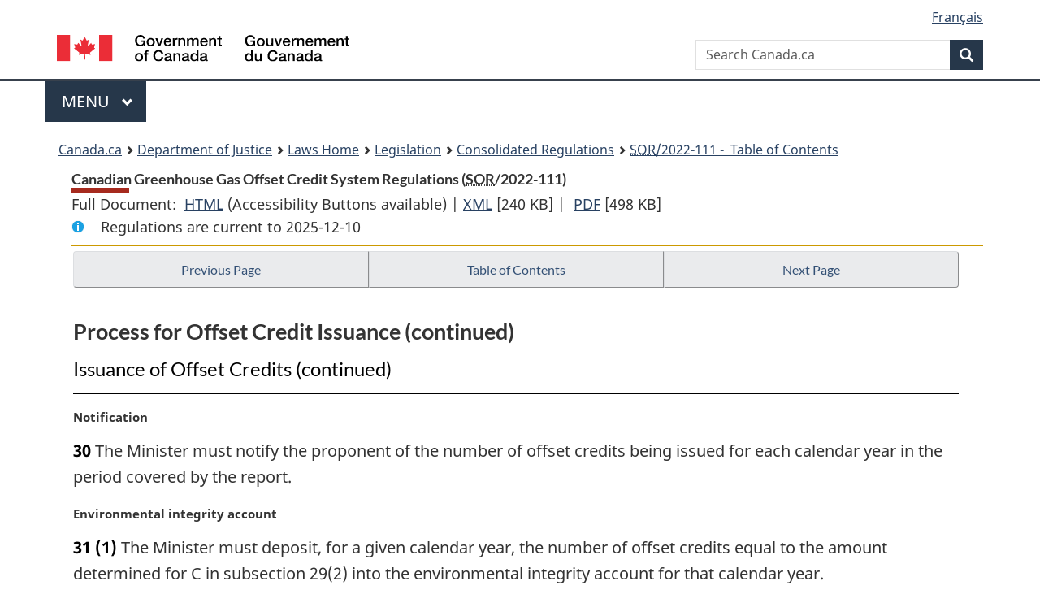

--- FILE ---
content_type: text/html
request_url: https://www.laws-lois.justice.gc.ca/eng/regulations/SOR-2022-111/page-4.html
body_size: 47032
content:
<!DOCTYPE html>
<html class="no-js" lang="en" dir="ltr">
<head>
<meta charset="utf-8">
<meta property="dcterms:accessRights" content="2"/>
<meta property="dcterms:service" content="JUS-Laws_Lois"/>
<meta content="width=device-width,initial-scale=1" name="viewport">
<meta name="dcterms.language" title="ISO639-2" content="eng">
<link href="/canada/themes-dist/GCWeb/assets/favicon.ico" rel="icon" type="image/x-icon">
<link rel="stylesheet" href="/canada/themes-dist/GCWeb/css/theme.min.css">
<link rel="stylesheet" type="text/css" href="/css/browse.css">
<link rel="stylesheet" type="text/css" href="/css/lawContent.css">
<link rel="stylesheet" type="text/css" href="/css/commonView.css">
<script src="//assets.adobedtm.com/be5dfd287373/bb72b7edd313/launch-e34f760eaec8.min.js"></script>
<link rel="stylesheet" href="/js/jquery-ui.css" />
<title>Canadian Greenhouse Gas Offset Credit System Regulations</title>
<meta content="width=device-width, initial-scale=1" name="viewport" />
<!-- Meta data -->
<meta name="description" content="Federal laws of Canada" />
<meta name="dcterms.title" content="Consolidated federal laws of Canada, Canadian Greenhouse Gas Offset Credit System Regulations" />
<meta name="dcterms.creator" title="Department of Justice" content="Legislative Services Branch" />
<meta name="dcterms.issued" title="W3CDTF" content="2022-05-20" />
<meta name="dcterms.modified" title="W3CDTF" content="2022-05-20" />
<meta name="dcterms.subject" title="scheme" content="Consolidated federal laws of Canada, Canadian Greenhouse Gas Offset Credit System Regulations" />
<meta name="dcterms.language" title="ISO639-2" content="eng" />
<link href="https://fonts.googleapis.com/css?family=Montserrat" rel="stylesheet">
</head>
<body vocab="http://schema.org/" typeof="webPage">
<nav>
	<ul id="wb-tphp" class="wb-init wb-disable-inited">
		<li class="wb-slc"><a class="wb-sl" href="#wb-cont">Skip to main content</a></li>
		<li class="wb-slc"><a class="wb-sl" href="#wb-info">Skip to "About government"</a></li>
		<li class="wb-slc"><a class="wb-sl" rel="alternate" href="?wbdisable=true">Switch to basic HTML version</a></li>
	</ul>
</nav>

<header> 
	<div id="wb-bnr" class="container">
		<section id="wb-lng" class="text-right">
			<h2 class="wb-inv">Language selection</h2>
			<ul class="list-inline margin-bottom-none">
				<li><a href="/scripts/changelanguage.asp" lang="fr">Fran&ccedil;ais</a></li>
			</ul>
		</section>
		<div class="row">
			<div class="brand col-xs-5 col-md-4">
				<a href="https://www.canada.ca/en.html" rel="external"><img src="/canada/themes-dist/GCWeb/assets/sig-blk-en.svg" alt="Government of Canada" property="logo"></a>
			</div>
			<section id="wb-srch" class="col-lg-8 text-right">
				<h2>Search</h2>
				<form action="https://www.canada.ca/en/sr/srb.html" method="get" name="cse-search-box" role="search" class="form-inline ng-pristine ng-valid">
					<div class="form-group">
						<label for="wb-srch-q" class="wb-inv">Search Canada.ca</label>
						<input name="cdn" value="canada" type="hidden">
						<input name="st" value="s" type="hidden">
						<input name="num" value="10" type="hidden">
						<input name="langs" value="en" type="hidden">
						<input name="st1rt" value="1" type="hidden">
						<input name="s5bm3ts21rch" value="x" type="hidden">
						<input id="wb-srch-q" list="wb-srch-q-ac" class="wb-srch-q form-control" name="q" type="search" value="" size="34" maxlength="170" placeholder="Search Canada.ca">
						<input type="hidden" name="_charset_" value="UTF-8">
						<datalist id="wb-srch-q-ac"> </datalist>
					</div>
					<div class="form-group submit">
						<button type="submit" id="wb-srch-sub" class="btn btn-primary btn-small" name="wb-srch-sub"><span class="glyphicon-search glyphicon"></span><span class="wb-inv">Search</span></button>
					</div>
				</form>
			</section>
		</div>
	</div>
<nav id="wb-cont-menu" class="gcweb-v2 gcweb-menu" typeof="SiteNavigationElement">
	<div class="container">
		<h2 class="wb-inv">Menu</h2>
		<button type="button" aria-haspopup="true" aria-expanded="false"><span class="wb-inv">Main </span>Menu <span class="expicon glyphicon glyphicon-chevron-down"></span></button>
		<ul role="menu" aria-orientation="vertical" data-ajax-replace="https://www.canada.ca/content/dam/canada/sitemenu/sitemenu-v2-en.html">
			<li role="presentation"><a role="menuitem" tabindex="-1" href="https://www.canada.ca/en/services/jobs.html">Jobs and the workplace</a></li>
			<li role="presentation"><a role="menuitem" tabindex="-1" href="https://www.canada.ca/en/services/immigration-citizenship.html">Immigration and citizenship</a></li>
			<li role="presentation"><a role="menuitem" tabindex="-1" href="https://travel.gc.ca/">Travel and tourism</a></li>
			<li role="presentation"><a role="menuitem" tabindex="-1" href="https://www.canada.ca/en/services/business.html">Business and industry</a></li>
			<li role="presentation"><a role="menuitem" tabindex="-1" href="https://www.canada.ca/en/services/benefits.html">Benefits</a></li>
			<li role="presentation"><a role="menuitem" tabindex="-1" href="https://www.canada.ca/en/services/health.html">Health</a></li>
			<li role="presentation"><a role="menuitem" tabindex="-1" href="https://www.canada.ca/en/services/taxes.html">Taxes</a></li>
			<li role="presentation"><a role="menuitem" tabindex="-1" href="https://www.canada.ca/en/services/environment.html">Environment and natural resources</a></li>
			<li role="presentation"><a role="menuitem" tabindex="-1" href="https://www.canada.ca/en/services/defence.html">National security and defence</a></li>
			<li role="presentation"><a role="menuitem" tabindex="-1" href="https://www.canada.ca/en/services/culture.html">Culture, history and sport</a></li>
			<li role="presentation"><a role="menuitem" tabindex="-1" href="https://www.canada.ca/en/services/policing.html">Policing, justice and emergencies</a></li>
			<li role="presentation"><a role="menuitem" tabindex="-1" href="https://www.canada.ca/en/services/transport.html">Transport and infrastructure</a></li>
			<li role="presentation"><a role="menuitem" tabindex="-1" href="http://international.gc.ca/world-monde/index.aspx?lang=eng">Canada and the world</a></li>
			<li role="presentation"><a role="menuitem" tabindex="-1" href="https://www.canada.ca/en/services/finance.html">Money and finances</a></li>
			<li role="presentation"><a role="menuitem" tabindex="-1" href="https://www.canada.ca/en/services/science.html">Science and innovation</a></li>
		</ul>
	</div>
</nav>
<nav id="wb-bc" property="breadcrumb"><h2>You are here:</h2><div class="container"><ol class="breadcrumb"><li><a href="https://www.canada.ca/en.html">Canada.ca</a></li><li><a href="https://www.justice.gc.ca/eng/index.html">Department of Justice</a></li><li><a href="/eng">Laws Home</a></li><li><a href="/eng/laws-index.html">Legislation</a></li><li><a href="/eng/regulations/">Consolidated Regulations</a></li><li><a href="/eng/regulations/SOR-2022-111/index.html"><abbr title='Statutory Orders and Regulations'>SOR</abbr>/2022-111 - &#x00A0;Table of Contents</a></li></ol></div></nav>
</header>
<main property="mainContentOfPage" typeof="WebPageElement">
<div class="container">
<!-- MAIN CONT DIV START --><div class='legisHeader'><header><h1 id='wb-cont' class='HeadTitle'>Canadian Greenhouse Gas Offset Credit System Regulations&#x00A0;(<abbr title='Statutory Orders and Regulations'>SOR</abbr>/2022-111)</h1><div id='printAll'><p id='FullDoc'>Full Document: &nbsp;</p><ul><li><a href='FullText.html'>HTML<span class='wb-invisible'>Full Document: Canadian Greenhouse Gas Offset Credit System Regulations</span></a>&nbsp;(Accessibility Buttons available) |&nbsp;</li><li><a href='/eng/XML/SOR-2022-111.xml'>XML<span class='wb-invisible'>Full Document: Canadian Greenhouse Gas Offset Credit System Regulations</span></a> <span class='fileSize'>[240 KB]</span>&nbsp;|&nbsp;</li> <li><a href='/PDF/SOR-2022-111.pdf'>PDF<span class='wb-invisible'>Full Document: Canadian Greenhouse Gas Offset Credit System Regulations</span></a> <span class='fileSize'>[498 KB]</span></li></ul></div><div class='info'><p id='assentedDate'>Regulations are current to 2025-12-10 </p></div></header><div class='lineSeparator goldLineTop'></div></div><div class='docContents' id='docCont'>
<nav><div class="btn-group btn-group-justified"><a rel="prev" class="btn btn-default" role="button" href="page-3.html#docCont" >Previous Page</a><a id="right-panel-trigger" class="overlay-lnk btn btn-default" role="button" href="index.html" aria-controls="right-panel">Table of Contents</a><a rel="next" class="btn btn-default" role="button" href="page-5.html#docCont" >Next Page</a></div></nav><div class="wb-txthl">
<section>
<div class='continued'><h2 class="Part" id="h-1346721"><span class="HTitleText1">Process for Offset Credit Issuance (continued)</span></h2><h3 class="Subheading" id="h-1347025"><span class="HTitleText2">Issuance of Offset Credits (continued)</span></h3></div>
<p class="MarginalNote"><span class="wb-invisible">Marginal note:</span>Notification</p><p class="Section" id="1347045"><strong><a class="sectionLabel" id="s-30"><span class="sectionLabel">30</span></a></strong> The Minister must notify the proponent of the number of offset credits being issued for each calendar year in the period covered by the report.</p>
<p class="MarginalNote"><span class="wb-invisible">Marginal note:</span>Environmental integrity account</p><ul class="Section ProvisionList" id="1347047"><li><p class="Subsection" id="1347049"><strong><a class="sectionLabel" id="s-31"><span class="sectionLabel">31</span></a></strong> <span class="lawlabel">(1)</span> The Minister must deposit, for a given calendar year, the number of offset credits equal to the amount determined for C in subsection 29(2) into the environmental integrity account for that calendar year.</p></li><li><p class="MarginalNote"><span class="wb-invisible">Marginal note:</span>Restriction</p><p class="Subsection" id="1347050"><span class="lawlabel">(2)</span> Offset credits in the environmental integrity account may not be sold or transferred. The credits may only be revoked in accordance with these Regulations.</p></li></ul>
<h3 class="Subheading" id="h-1347052"><span class="HTitleText2">Errors and Omissions</span></h3><p class="MarginalNote"><span class="wb-invisible">Marginal note:</span>Errors or omissions — identified by proponent</p><ul class="Section ProvisionList" id="1347053"><li><p class="Subsection" id="1347055"><strong><a class="sectionLabel" id="s-32"><span class="sectionLabel">32</span></a></strong> <span class="lawlabel">(1)</span> If, within eight years after submitting a project report, a proponent becomes aware of an error or omission in the report, the proponent must notify the Minister in writing as soon as feasible.</p></li><li><p class="MarginalNote"><span class="wb-invisible">Marginal note:</span>Notice from proponent</p><p class="Subsection" id="1347056"><span class="lawlabel">(2)</span> The notice must include</p><ul class="ProvisionList"><li><p class="Paragraph" id="1347058"><span class="lawlabel">(a)</span> the project registration number or, in the case of an aggregation of projects, the registration number of the aggregation along with the project registration number for the projects in which an error or omission occurred;</p></li><li><p class="Paragraph" id="1347059"><span class="lawlabel">(b)</span> a statement indicating whether the error or omission had an impact on the quantity of GHG reductions reported in the project report; and</p></li><li><p class="Paragraph" id="1347060"><span class="lawlabel">(c)</span> a statement indicating whether the error or omission led to an over-issuance or under-issuance of offset credits.</p></li></ul></li><li><p class="MarginalNote"><span class="wb-invisible">Marginal note:</span>Corrected project report</p><p class="Subsection" id="1347061"><span class="lawlabel">(3)</span> The proponent must submit to the Minister</p><ul class="ProvisionList"><li><p class="Paragraph" id="1347063"><span class="lawlabel">(a)</span> a corrected project report within 60 days after the day on which the notice is submitted, if the notice indicates that the error or omission does not impact the quantity of GHG reductions provided in the project report; and</p></li><li><p class="Paragraph" id="1347064"><span class="lawlabel">(b)</span> a corrected project report along with a verification report, prepared in accordance with section 28, within 90 days after the day on which the notice is submitted, if the notice indicates that the error or omission impacts the quantity of GHG reductions provided in the project report.</p></li></ul></li><li><p class="MarginalNote"><span class="wb-invisible">Marginal note:</span>Contents of corrected report</p><p class="Subsection" id="1347065"><span class="lawlabel">(4)</span> The corrected project report must include the information referred to in subsection 20(1), (2) or (3) with respect to the period covered by the report and, under a heading, the following information:</p><ul class="ProvisionList"><li><p class="Paragraph" id="1347067"><span class="lawlabel">(a)</span> the information provided in the original project report that required correction along with a description of the corrections made;</p></li><li><p class="Paragraph" id="1347068"><span class="lawlabel">(b)</span> a description of the circumstances that led to the error or omission and why the error or omission was not previously detected;</p></li><li><p class="Paragraph" id="1347069"><span class="lawlabel">(c)</span> a description of the measures that have been and will be implemented to avoid future errors or omissions of the same type;</p></li><li><p class="Paragraph" id="1347070"><span class="lawlabel">(d)</span> if applicable, the difference between the number of offset credits that were calculated in accordance with section 29 and the number of offset credits that is calculated based on the corrected project report; and</p></li><li><p class="Paragraph" id="1347071"><span class="lawlabel">(e)</span> a statement indicating whether the aggregate of the errors and omissions constitute a material discrepancy.</p></li></ul></li><li><p class="MarginalNote"><span class="wb-invisible">Marginal note:</span>Declaration</p><p class="Subsection" id="1347072"><span class="lawlabel">(5)</span> The corrected project report must be accompanied by a declaration, dated and signed by the proponent or their authorized official, stating that the information contained in the report is accurate and complete.</p></li></ul>
<p class="MarginalNote"><span class="wb-invisible">Marginal note:</span>Errors or omissions — identified by Minister</p><p class="Section" id="1347074"><strong><a class="sectionLabel" id="s-33"><span class="sectionLabel">33</span></a></strong> If, within eight years after a project report has been submitted under these Regulations, the Minister is of the opinion that there is an error or omission that requires a corrected report to be submitted, the Minister must require the proponent to submit</p><ul class="ProvisionList"><li><p class="Paragraph" id="1347076"><span class="lawlabel">(a)</span> if the error or omission did not have an impact on the quantity of GHG reductions reported in the project report, a corrected project report within 60 days after the day on which the Minister required it; and</p></li><li><p class="Paragraph" id="1347077"><span class="lawlabel">(b)</span> if the error or omission had an impact on the quantity of GHG reductions reported in the project report, a corrected project report, accompanied by a verification report prepared in accordance with section 28, within 90 days after the day on which the Minister required it.</p></li></ul>
<p class="MarginalNote"><span class="wb-invisible">Marginal note:</span>Under-issuance</p><p class="Section" id="1347078"><strong><a class="sectionLabel" id="s-34"><span class="sectionLabel">34</span></a></strong> If a corrected project report indicates that an under-issuance of offset credits was issued for a calendar year, the Minister must issue to the proponent the number of offset credits for that calendar year that is equal to the difference referred to in paragraph 32(4)(d) for that calendar year and deposit a corresponding number of credits into the environmental integrity account.</p>
<p class="MarginalNote"><span class="wb-invisible">Marginal note:</span>Over-issuance</p><ul class="Section ProvisionList" id="1347080"><li><p class="Subsection" id="1347082"><strong><a class="sectionLabel" id="s-35"><span class="sectionLabel">35</span></a></strong> <span class="lawlabel">(1)</span> If a corrected project report indicates that there was an over-issuance of offset credits, the proponent must remit to the Minister, with the corrected report, the number of offset credits that is equal to the difference referred to in paragraph 32(4)(d).</p></li><li><p class="MarginalNote"><span class="wb-invisible">Marginal note:</span>Manner of compensation</p><p class="Subsection" id="1347083"><span class="lawlabel">(2)</span> If the proponent does not remit the number of offset credits required under subsection (1), the Minister may</p><ul class="ProvisionList"><li><p class="Paragraph" id="1347085"><span class="lawlabel">(a)</span> for the purposes of section 180 of the Act, revoke a number of offset credits and that are in the proponent’s GHG Offset Credit System account, issued with respect to the project, equal to the number of offset credits necessary to make up the difference; and</p></li><li><p class="Paragraph" id="1347086"><span class="lawlabel">(b)</span> if the number of offset credits remitted by the proponent under subsection (1) or revoked under paragraph (a) is less than the number of offset credits necessary to make up the difference,</p><ul class="ProvisionList"><li><p class="Subparagraph" id="1347087"><span class="lawlabel">(i)</span> for the purposes of subsection 181(1) of the Act, require the proponent to remit compliance units by notifying the them of the number of compliance units to be remitted and the deadline by which the remittance is to be made, and</p></li><li><p class="Subparagraph" id="1347088"><span class="lawlabel">(ii)</span> where the proponent does not remit compliance units in accordance with subparagraph (i) or make a payment in lieu of remitting compliance units thereof under subsection 181(3) of the Act, revoke, for the purposes of section 180 of the Act, offset credits in the environmental integrity account to make up the difference.</p></li></ul></li></ul></li><li><p class="MarginalNote"><span class="wb-invisible">Marginal note:</span>Environmental integrity account</p><p class="Subsection" id="1347089"><span class="lawlabel">(3)</span> The Minister may, for the purposes of section 180 of the Act, revoke a number of offset credits in the environmental integrity account that is equal to the number of offset credits deposited into that account as a result of the error or omission.</p></li><li><p class="MarginalNote"><span class="wb-invisible">Marginal note:</span>Manner of remittance</p><p class="Subsection" id="1347091"><span class="lawlabel">(4)</span> Subject to subsection (5), the compliance units remitted to the Minister for the purposes of subparagraph (2)(b)(i), in accordance with subsection 181(2) of the Act, must</p><ul class="ProvisionList"><li><p class="Paragraph" id="1347093"><span class="lawlabel">(a)</span> in the case of offset credits or units or credits recognized as compliance units under a regulation made under the Act, have been issued for GHG reductions that occurred within the eight calendar years before the deadline indicated in the notice provided under that subparagraph; and</p></li><li><p class="Paragraph" id="1347094"><span class="lawlabel">(b)</span> in the case of surplus credits, have been issued within five calendar years before the deadline indicated in the notice provided under that subparagraph.</p></li></ul></li><li><p class="MarginalNote"><span class="wb-invisible">Marginal note:</span>Surplus credits</p><p class="Subsection" id="1347095"><span class="lawlabel">(5)</span> If a proponent is required to remit compliance units, the proponent may remit surplus credits if those surplus credits were issued to a covered facility located in a province listed in Part 2 of Schedule 1 to the Act in the calendar year during which the Minister notified the proponent under subparagraph (2)(b)(i) of the requirement to remit compliance units.</p></li></ul>
<p class="MarginalNote"><span class="wb-invisible">Marginal note:</span>Suspension — error or omission</p><ul class="Section ProvisionList" id="1347097"><li><p class="Subsection" id="1347099"><strong><a class="sectionLabel" id="s-36"><span class="sectionLabel">36</span></a></strong> <span class="lawlabel">(1)</span> For the purposes of subsection 180(1) of the Act, if the Minister is of the opinion, based on a notice referred to in subsection 32(2) or in accordance with section 33, that an error or omission resulted in the over-issuance of offset credits, the Minister may suspend offset credits for the applicable project in the proponent’s GHG Offset Credit System account.</p></li><li><p class="MarginalNote"><span class="wb-invisible">Marginal note:</span>Notice of suspension</p><p class="Subsection" id="1347100"><span class="lawlabel">(2)</span> The Minister must, without delay, notify the proponent of the suspension of the credits, the reasons for the suspension and the date on which it takes effect.</p></li><li><p class="MarginalNote"><span class="wb-invisible">Marginal note:</span>Lifting of suspension</p><p class="Subsection" id="1347102"><span class="lawlabel">(3)</span> The Minister must lift the suspension if the number of compliance units remitted or revoked, or payments made under section 35, compensate for the amount of the over-issuance.</p></li></ul>
<h2 class="Part" id="h-1347104"><span class="HTitleText1">Reversals</span></h2><p class="MarginalNote"><span class="wb-invisible">Marginal note:</span>Proponent’s notice of reversal</p><ul class="Section ProvisionList" id="1347105"><li><p class="Subsection" id="1347107"><strong><a class="sectionLabel" id="s-37"><span class="sectionLabel">37</span></a></strong> <span class="lawlabel">(1)</span> If a proponent of a sequestration project — other than a sequestration project for which the tonne-year quantification method is used — becomes aware of a reversal, they must, without delay, notify the Minister in writing, and include the following information with the notice:</p><ul class="ProvisionList"><li><p class="Paragraph" id="1347108"><span class="lawlabel">(a)</span> the project registration number, or in the case of an aggregation of projects, the registration number of the aggregation along with the project registration numbers for the projects in respect of which a reversal occurred;</p></li><li><p class="Paragraph" id="1347109"><span class="lawlabel">(b)</span> the date on which the reversal started, the date on which the GHGs stopped being released, if applicable, and a description of the circumstances and causes of the reversal; and</p></li><li><p class="Paragraph" id="1347110"><span class="lawlabel">(c)</span> the steps taken to contain the reversal or prevent the release of additional GHGs.</p></li></ul></li><li><p class="MarginalNote"><span class="wb-invisible">Marginal note:</span>Reversal report</p><p class="Subsection" id="1347111"><span class="lawlabel">(2)</span> The proponent must, within 18 months after the date of the notice, submit to the Minister a reversal report, together with a verification report, that includes the following information:</p><ul class="ProvisionList"><li><p class="Paragraph" id="1347113"><span class="lawlabel">(a)</span> the registration number of the project;</p></li><li><p class="Paragraph" id="1347114"><span class="lawlabel">(b)</span> the title of the applicable protocol and, if more than one version of the protocol is included in the Compendium of Federal Offset Protocols, the date of the applicable version;</p></li><li><p class="Paragraph" id="1347115"><span class="lawlabel">(c)</span> the circumstances and causes of the reversal;</p></li><li><p class="Paragraph" id="1347116"><span class="lawlabel">(d)</span> the location within the geographic boundaries of the project where the reversal occurred;</p></li><li><p class="Paragraph" id="1347117"><span class="lawlabel">(e)</span> the date on which the reversal started and, if applicable, the date on which the GHGs stopped being released;</p></li><li><p class="Paragraph" id="1347118"><span class="lawlabel">(f)</span> the list of reversal risk mitigation measures and monitoring activities implemented since the last monitoring report but prior to the reversal, along with the date of their implementation;</p></li><li><p class="Paragraph" id="1347119"><span class="lawlabel">(g)</span> the quantity of GHGs released into the atmosphere during the reversal up to the date the report is prepared, determined in accordance with the protocol, expressed in CO<sub>2</sub>e tonnes; and</p></li><li><p class="Paragraph" id="1347120"><span class="lawlabel">(h)</span> the data, values and calculations used to quantify the GHGs released into the atmosphere, that are specified in paragraph (g).</p></li></ul></li><li><p class="MarginalNote"><span class="wb-invisible">Marginal note:</span>Aggregation of projects</p><p class="Subsection" id="1347121"><span class="lawlabel">(3)</span> For the purposes of an aggregation of projects, the reversal report referred to in subsection (2) must contain the following information:</p><ul class="ProvisionList"><li><p class="Paragraph" id="1347123"><span class="lawlabel">(a)</span> the registration number of the aggregation of projects along with the project registration numbers for the projects in respect of which a reversal occurred;</p></li><li><p class="Paragraph" id="1347124"><span class="lawlabel">(b)</span> the title of the applicable protocol and, if more than one version of the protocol is included in the Compendium of Federal Offset Protocols, the date of the applicable version; and</p></li><li><p class="Paragraph" id="1347125"><span class="lawlabel">(c)</span> the information referred to in paragraphs (2)(c) to (h) for the projects within the aggregation in respect of which a reversal occurred.</p></li></ul></li><li><p class="MarginalNote"><span class="wb-invisible">Marginal note:</span>Declaration</p><p class="Subsection" id="1347126"><span class="lawlabel">(4)</span> The reversal report must be accompanied by a declaration, dated and signed by the proponent or their authorized official, stating that the information contained in the report is accurate and complete.</p></li></ul>
<p class="MarginalNote"><span class="wb-invisible">Marginal note:</span>Suspension of offset credits</p><p class="Section" id="1347128"><strong><a class="sectionLabel" id="s-38"><span class="sectionLabel">38</span></a></strong> If, for the purposes of subsection 180(1) of the Act, the Minister suspends offset credits in the proponent’s GHG Offset Credit System account — either because the Minister has received notice from a proponent that a reversal has occurred or because he or she has reasonable grounds to suspect that a reversal has occurred —, the Minister must notify the proponent of the suspension and its effective date.</p>
<p class="MarginalNote"><span class="wb-invisible">Marginal note:</span>Information to the Minister</p><ul class="Section ProvisionList" id="1347130"><li><p class="Subsection" id="1347132"><strong><a class="sectionLabel" id="s-39"><span class="sectionLabel">39</span></a></strong> <span class="lawlabel">(1)</span> If the Minister suspends offset credits in the proponent’s GHG Offset Credit System account because the Minister has reasonable grounds to suspect that a reversal has occurred, the proponent must, within 60 days after the date the notice referred to in section 38 is received, submit to the Minister the information referred to in subsection 37(1) and, if the proponent contests that a reversal has occurred, submit the list of reversal risk mitigation measures and monitoring activities that were implemented since the submission of the last monitoring report and a declaration by the proponent that the reversal risk management plan was implemented and that no reversal occurred.</p></li><li><p class="MarginalNote"><span class="wb-invisible">Marginal note:</span>Minister’s decision</p><p class="Subsection" id="1347133"><span class="lawlabel">(2)</span> The Minister must notify the proponent of the Minister’s decision with respect to whether or not a reversal has occurred.</p></li><li><p class="MarginalNote"><span class="wb-invisible">Marginal note:</span>Reversal report</p><p class="Subsection" id="1347135"><span class="lawlabel">(3)</span> If the Minister determines that a reversal has occurred, the proponent must, within 18 months after the date of the notice referred to in subsection (2) is received, submit to the Minister the reversal report set out in subsection 37(2) and the declaration specified in subsection 37(4), together with a verification report.</p></li></ul>
<p class="MarginalNote"><span class="wb-invisible">Marginal note:</span>Evaluation of reversal</p><ul class="Section ProvisionList" id="1347137"><li><p class="Subsection" id="1347139"><strong><a class="sectionLabel" id="s-40"><span class="sectionLabel">40</span></a></strong> <span class="lawlabel">(1)</span> Following receipt of the reversal report, the Minister must determine whether the cause of the reversal was within the control of the proponent and whether there was a failure to implement a reversal risk management plan.</p></li><li><p class="MarginalNote"><span class="wb-invisible">Marginal note:</span>Voluntary reversal</p><p class="Subsection" id="1347140"><span class="lawlabel">(2)</span> If the Minister determines that the cause of the reversal was within the control of the proponent or there was a failure to implement a reversal risk management plan, the Minister may</p><ul class="ProvisionList"><li><p class="Paragraph" id="1347142"><span class="lawlabel">(a)</span> for the purposes of section 180 of the Act, revoke any offset credits in the proponent’s GHG Offset Credit System account for the project in respect of which the reversal occurred and a number of offset credits in the environmental integrity account equal to the number of offset credits deposited into that account in respect of the project;</p></li><li><p class="Paragraph" id="1347143"><span class="lawlabel">(b)</span> if the number of offset credits revoked from the proponent’s GHG Offset Credit System account for the project under paragraph (a) is less than the number of offset credits issued to the proponent in respect of the project,</p><ul class="ProvisionList"><li><p class="Subparagraph" id="1347144"><span class="lawlabel">(i)</span> for the purposes of subsection 181(1) of the Act, require the proponent to remit compliance units by giving them notice indicating the number of compliance units to be remitted and the deadline by which the remittance is to be made, and</p></li><li><p class="Subparagraph" id="1347145"><span class="lawlabel">(ii)</span> where the proponent does not remit compliance units in accordance with subparagraph (i) or make a payment in lieu under subsection 181(3) of the Act, revoke, for the purposes of section 180 of the Act, offset credits in the environmental integrity account to make up the difference; and</p></li></ul></li><li><p class="Paragraph" id="1347146"><span class="lawlabel">(c)</span> cancel the registration of the project in accordance with paragraph 14(1)(e).</p></li></ul></li><li><p class="MarginalNote"><span class="wb-invisible">Marginal note:</span>Manner of remittance</p><p class="Subsection" id="1347147"><span class="lawlabel">(3)</span> Subject to subsection (4), the compliance units remitted to the Minister under subparagraph (2)(b)(i), in accordance with subsection 181(2) of the Act, must</p><ul class="ProvisionList"><li><p class="Paragraph" id="1347149"><span class="lawlabel">(a)</span> in the case of offset credits or units or credits recognized by a regulation made under the Act, have been issued for GHG reductions that occurred within the eight calendar years before the deadline indicated in the notice provided under that subparagraph; and</p></li><li><p class="Paragraph" id="1347150"><span class="lawlabel">(b)</span> in the case of surplus credits, have been issued within five calendar years before the deadline indicated in the notice provided to the proponent.</p></li></ul></li><li><p class="MarginalNote"><span class="wb-invisible">Marginal note:</span>Surplus credits</p><p class="Subsection" id="1347151"><span class="lawlabel">(4)</span> In the case where a proponent is required to remit compliance units, the proponent may remit surplus credits if those surplus credits were issued to a covered facility located in a province listed in Part 2 of Schedule 1 to the Act in the calendar year the Minister notified the proponent under subparagraph (2)(b)(i) of the requirement to remit compliance units.</p></li><li><p class="MarginalNote"><span class="wb-invisible">Marginal note:</span>Involuntary reversal</p><p class="Subsection" id="1347153"><span class="lawlabel">(5)</span> If the Minister determines that the cause of the reversal was not within the proponent’s control and there was no failure to implement the reversal risk management plan, the Minister may</p><ul class="ProvisionList"><li><p class="Paragraph" id="1347155"><span class="lawlabel">(a)</span> lift any suspension;</p></li><li><p class="Paragraph" id="1347156"><span class="lawlabel">(b)</span> revoke, for the purposes of section 180 of the Act, the number of offset credits in the environmental integrity account that corresponds to the lesser of the quantity of the GHGs released into the atmosphere during the reversal and the quantity of offset credits that have been issued in respect of the project; and</p></li><li><p class="Paragraph" id="1347157"><span class="lawlabel">(c)</span> if applicable, cancel the registration of the project in accordance with paragraph 14(1)(f).</p></li></ul></li></ul>
</section></div>
</div> <!--END OF DocContents -->
<section id="right-panel" class="wb-overlay modal-content overlay-def wb-panel-l"><header class="modal-header"><h2 class="modal-title">Table of Contents</h2></header><div class="modal-body"><nav>
<ul class="TocIndent">
<li><a title="Page 1" href="page-1.html">
Canadian Greenhouse Gas Offset Credit System Regulations</a><ul class="TocIndent"><li><span class='sectionRange'>1 - </span><a href="page-1.html#h-1346636"><span class="HTitleText1">Interpretation</span></a>
</li>
<li><span class='sectionRange'>2 - </span><a href="page-1.html#h-1346668"><span class="HTitleText1">Purpose</span></a>
</li>
<li><span class='sectionRange'>3 - </span><a href="page-1.html#h-1346671"><span class="HTitleText1">Overview</span></a>
</li>
<li><span class='sectionRange'>4 - </span><a href="page-1.html#h-1346678"><span class="HTitleText1">Application</span></a>
</li>
<li><span class='sectionRange'>5 - </span><a href="page-1.html#h-1346694"><span class="HTitleText1">Crediting Period</span></a>
</li>
<li><span class='sectionRange'>6 - </span><a href="page-1.html#h-1346711"><span class="HTitleText1">Protocol</span></a>
</li>
<li><span class='sectionRange'>7 - </span><a href="page-1.html#h-1346721"><span class="HTitleText1">Process for Offset Credit Issuance</span></a>
<ul class="TocIndent"><li>
<span class='sectionRange'>7 - </span><a href="page-1.html#h-1346722"><span class="HTitleText2">Requirements</span></a>
</li>
<li><span class='sectionRange'>8 - </span><a href="page-1.html#h-1346734"><span class="HTitleText2">Project Registration</span></a>
</li>
<li><span class='sectionRange'>13 - </span><a href="page-2.html#h-1346796"><span class="HTitleText2">GHG Offset Credit System Account</span></a>
</li>
<li><span class='sectionRange'>14 - </span><a href="page-2.html#h-1346806"><span class="HTitleText2">Cancellation</span></a>
</li>
<li><span class='sectionRange'>16 - </span><a href="page-2.html#h-1346834"><span class="HTitleText2">Renewal of Crediting Period</span></a>
</li>
<li><span class='sectionRange'>17 - </span><a href="page-2.html#h-1346850"><span class="HTitleText2">General Requirements</span></a>
</li>
<li><span class='sectionRange'>20 - </span><a href="page-2.html#h-1346862"><span class="HTitleText2">Project Report</span></a>
</li>
<li><span class='sectionRange'>21 - </span><a href="page-3.html#h-1346918"><span class="HTitleText2">Reversal Risk Management Plan</span></a>
</li>
<li><span class='sectionRange'>22 - </span><a href="page-3.html#h-1346926"><span class="HTitleText2">Monitoring</span></a>
</li>
<li><span class='sectionRange'>23 - </span><a href="page-3.html#h-1346938"><span class="HTitleText2">Verification</span></a>
</li>
<li><span class='sectionRange'>29 - </span><a href="page-3.html#h-1347025"><span class="HTitleText2">Issuance of Offset Credits</span></a>
</li>
<li><span class='sectionRange'>32 - </span><a href="page-4.html#h-1347052"><span class="HTitleText2">Errors and Omissions</span></a>
</li></ul>
</li><li><span class='sectionRange'>37 - </span><a href="page-4.html#h-1347104"><span class="HTitleText1">Reversals</span></a>
</li>
<li><span class='sectionRange'>41 - </span><a href="page-5.html#h-1347158"><span class="HTitleText1">General</span></a>
</li>
<li><span class='sectionRange'>47 - </span><a href="page-5.html#h-1347233"><span class="HTitleText1">Amendments to the Output-Based Pricing System Regulations</span></a>
</li>
<li><span class='sectionRange'>49 - </span><a href="page-5.html#h-1347238"><span class="HTitleText1">Amendments to the Environmental Violations Administrative Monetary Penalties Regulations</span></a>
</li>
<li><span class='sectionRange'>50 - </span><a href="page-5.html#h-1347241"><span class="HTitleText1">Coming into Force</span></a>
</li>
<li><a href="page-6.html#h-1347245"><span class="scheduleLabel">SCHEDULE 1</span> <span class="scheduleTitleText"> - Information to Include in Application for Registration</span></a>
</li>
<li><a href="page-7.html#h-1347279"><span class="scheduleLabel">SCHEDULE 2</span> <span class="scheduleTitleText"> - Information to Include in an Application for Registration of an Aggregation</span></a>
</li>
<li><a href="page-8.html#h-1347326"><span class="scheduleLabel">SCHEDULE 3</span> <span class="scheduleTitleText"> - Content of the Project Report</span></a>
</li>
<li><a href="page-9.html#h-1347358"><span class="scheduleLabel">SCHEDULE 4</span> <span class="scheduleTitleText"> - Content of the Report for an Aggregation of Projects</span></a>
</li>
<li><a href="page-10.html#h-1347392"><span class="scheduleLabel">SCHEDULE 5</span> <span class="scheduleTitleText"> - Content of the Verification Report</span></a>
</li></ul>
</li></ul>

</nav>

</div></section>
<div class="lineSeparator">&nbsp;</div><nav><div class="btn-group btn-group-justified"><a rel="prev" class="btn btn-default" role="button" href="page-3.html#docCont" >Previous Page</a><a rel="next" class="btn btn-default" role="button" href="page-5.html#docCont" >Next Page</a></div></nav><form class='form-inline goToSection' action='/scripts/gotopage.asp' method='post'><div class='nextPreviousBtnAlign selectTop'><label class='wb-invisible' for='pageSelect'>Select page</label><select id='pageSelect' title='Select page' name='selectPage' class='navSelect'><option value='index'>Table of Contents</option><option value='page-1'>1       ... 8</option><option value='page-2'>9           ... 20</option><option value='page-3'>21        ... 29</option><option value='page-4' selected='selected'>30          ... 40</option><option value='page-5'>41         ... 50</option><option value='page-6'>SCHEDULE 1 : Information to Include in Application for Registration</option><option value='page-7'>SCHEDULE 2 : Information to Include in an Application for Registration of an Aggregation</option><option value='page-8'>SCHEDULE 3 : Content of the Project Report</option><option value='page-9'>SCHEDULE 4 : Content of the Report for an Aggregation of Projects</option><option value='page-10'>SCHEDULE 5 : Content of the Verification Report</option></select><input class="button-accent" type='submit' value='Go to page' /><input type='hidden' name='folder' value='SOR-2022-111'/><input type='hidden' name='type' value='regulations' /><input type='hidden' name='language' value='eng'/></div></form>
<!-- MAIN CONT DIV END --></div>
<section class="pagedetails container">
    <h2 class="wb-inv">Page Details</h2>   
        <dl id="wb-dtmd">
    <dt>Date modified: </dt>
    <dd><time property="dateModified">﻿2026-01-12</time></dd>
</dl>
</section>
<script src="https://ajax.googleapis.com/ajax/libs/jquery/2.2.4/jquery.js"></script>
<script src="/canada/themes-dist/wet-boew/js/wet-boew.min.js"></script>
<script src="/canada/themes-dist/GCWeb/js/theme.min.js"></script>
</main>
<footer id="wb-info">
	<div class="gc-contextual" style="background: #f5f5f5 !important; color: #222222ff">
		<div class="container">
			<nav class="wb-navcurr pb-4 pt-4">
				<h3 class="mt-4">Justice Laws Website</h3>
				<ul class="list-unstyled colcount-sm-2 colcount-md-3">
					<li><a style="color: #222222ff" href="/eng/const-index.html">Constitutional Documents</a></li>
					<li><a style="color: #222222ff" href="/eng/res-index.html">Related Resources</a></li>
					<li><a style="color: #222222ff" href="/eng/laws-index.html/">Consolidated Acts and Regulations</a></li>
					<li><a style="color: #222222ff" href="/Search/Search.aspx">Search</a></li>
					<li><a style="color: #222222ff" href="/eng/help-index.html/">Help</a></li>
				</ul>
			</nav>
		</div>
	</div>
	
	<div class="gc-contextual">
		<div class="container">
			<nav class="wb-navcurr pb-4 pt-4">
				<h3 class="mt-4">Department of Justice Canada</h3>
				<ul class="list-unstyled colcount-sm-2 colcount-md-3">
					<li><a href="https://www.justice.gc.ca/eng/fl-df/index.html">Family Law</a></li>
					<li><a href="https://www.justice.gc.ca/eng/cj-jp/index.html">Criminal Justice</a></li>
					<li><a href="https://www.justice.gc.ca/eng/fund-fina/index.html">Funding</a></li>
					<li><a href="https://www.justice.gc.ca/eng/csj-sjc/index.html">Canada's System of Justice</a></li>
					<li><a href="https://laws-lois.justice.gc.ca/eng/" rel="external">Laws</a></li>
				</ul>
			</nav>
		</div>
	</div>
	<div class="landscape">
		<div class="container">
			<nav class="wb-navcurr pb-3 pt-4">
				<h3 class="mt-3">Government of Canada</h3>
				<ul class="list-unstyled colcount-sm-2 colcount-md-3">
					<li><a href="https://www.canada.ca/en/contact.html" rel="external">All contacts</a></li>
					<li><a href="https://www.canada.ca/en/government/dept.html" rel="external">Departments and agencies</a></li>
					<li><a href="https://www.canada.ca/en/government/system.html" rel="external">About government</a></li>
				</ul>
				
				<h4><span class="wb-inv">Themes and topics</span></h4>
				<ul class="list-unstyled colcount-sm-2 colcount-md-3">
					<li><a href="https://www.canada.ca/en/services/jobs.html" rel="external">Jobs</a></li>
					<li><a href="https://www.canada.ca/en/services/immigration-citizenship.html" rel="external">Immigration and citizenship</a></li>
					<li><a href="https://travel.gc.ca/" rel="external">Travel and tourism</a></li>
					<li><a href="https://www.canada.ca/en/services/business.html" rel="external">Business</a></li>
					<li><a href="https://www.canada.ca/en/services/benefits.html" rel="external">Benefits</a></li>
					<li><a href="https://www.canada.ca/en/services/health.html" rel="external">Health</a></li>
					<li><a href="https://www.canada.ca/en/services/taxes.html" rel="external">Taxes</a></li>
					<li><a href="https://www.canada.ca/en/services/environment.html" rel="external">Environment and natural resources</a></li>
					<li><a href="https://www.canada.ca/en/services/defence.html" rel="external">National security and defence</a></li>
					<li><a href="https://www.canada.ca/en/services/culture.html" rel="external">Culture, history and sport</a></li>
					<li><a href="https://www.canada.ca/en/services/policing.html" rel="external">Policing, justice and emergencies</a></li>
					<li><a href="https://www.canada.ca/en/services/transport.html" rel="external">Transport and infrastructure</a></li>
					<li><a href="https://international.gc.ca/world-monde/index.aspx?lang=eng" rel="external">Canada and the world</a></li>
					<li><a href="https://www.canada.ca/en/services/finance.html" rel="external">Money and finance</a></li>
					<li><a href="https://www.canada.ca/en/services/science.html" rel="external">Science and innovation</a></li>
					<li><a href="https://www.canada.ca/en/services/indigenous-peoples.html" rel="external">Indigenous peoples</a></li>
					<li><a href="https://www.canada.ca/en/services/veterans.html" rel="external">Veterans and military</a></li>
					<li><a href="https://www.canada.ca/en/services/youth.html" rel="external">Youth</a></li>
				</ul>
			</nav>
		</div>
	</div>
	<div class="brand">
		<div class="container">
			<div class="row">
				<nav class="col-md-9 col-lg-10 ftr-urlt-lnk pb-0">
					<ul>
						<li><a href="https://www.canada.ca/en/social.html" rel="external">Social media</a></li>
						<li><a href="https://www.canada.ca/en/mobile.html" rel="external">Mobile applications</a></li>
						<li><a href="https://www.canada.ca/en/government/about.html" rel="external">About Canada.ca</a></li>
						<li><a href="https://www.canada.ca/en/transparency/terms.html" rel="external">Terms and conditions</a></li>
						<li><a href="https://www.canada.ca/en/transparency/privacy.html" rel="external">Privacy</a></li>
					</ul>
				</nav>
				<div class="col-xs-6 visible-sm visible-xs tofpg">
					<a href="#wb-cont">Top of Page <span class="glyphicon glyphicon-chevron-up"></span></a>
				</div>
				<div class="col-xs-6 col-md-3 col-lg-2 text-right">
					<img src="https://wet-boew.github.io/themes-dist/GCWeb/GCWeb/assets/wmms-blk.svg" alt="Symbol of the Government of Canada">
				</div>
			</div>
		</div>
	</div>
</footer>
<!-- CURATE -->
<!-- Do not remove - this Adobe Analytics tag - STARTS --> 	
<script>_satellite.pageBottom();</script>
<!-- Do not remove - this Adobe Analytics tag - STARTS -->
<script src="/js/tocCheckjs.js"></script>
</body>
</html>
